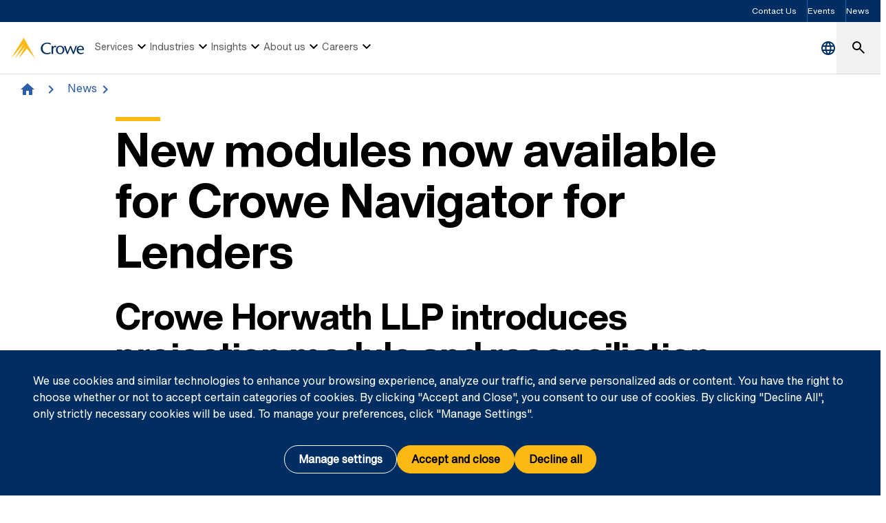

--- FILE ---
content_type: text/html; charset=utf-8
request_url: https://www.crowe.com/news/navigator-2016-updates
body_size: 15951
content:



<!DOCTYPE html>
<html lang="en-US" data-dir="ltr" class="wf-active wf-loading" data-context-site="crowe_llp_en-us" data-context-id="{FF104E50-4B08-4302-ABD0-E59AA47A7730}">
<head>

        <title>New modules now available for Crowe Navigator for Lenders | Crowe LLP</title>
        <meta http-equiv="content-type" content="text/html; charset=utf-8" />
        <meta http-equiv="X-UA-Compatible" content="IE=edge">
        <meta name="viewport" content="width=device-width, initial-scale=1.0" />



    <meta id="robots" name="robots" content="INDEX,FOLLOW,NOODP" />
    <meta name="description" content="Crowe introduces projection module and reconciliation module for Crowe Navigator for Lenders." />
    <link rel="canonical" href="https://www.crowe.com/news/navigator-2016-updates" />

<!-- If we have more than 1 language and canonical is either empty or self referencing then we can add hreflang-->
<!-- Schema.org markup for Google+ -->
<meta itemprop="name" content="New modules now available for Crowe Navigator for Lenders | Crowe LLP" />
    <meta itemprop="description" content="Crowe introduces projection module and reconciliation module for Crowe Navigator for Lenders." />
    <meta itemprop="image" content="https://www.crowe.com/-/media/crowe/llp/content-images/about-us/crowe-logo-social.png?rev=6adb4fbc7753456fbd7d894e2d69f27e" />
<meta itemprop="url" content="https://www.crowe.com/news/navigator-2016-updates" />
<!-- Twitter Card data -->
<meta name="twitter:card" content="summary_large_image" />
    <meta name="twitter:site" content="@CroweUSA" />
<meta name="twitter:title" content="New modules now available for Crowe Navigator for Lenders | Crowe LLP" />
    <meta name="twitter:description" content="Crowe introduces projection module and reconciliation module for Crowe Navigator for Lenders." />
    <meta name="twitter:image:src" content="https://www.crowe.com/-/media/crowe/llp/content-images/about-us/crowe-logo-social.png?rev=6adb4fbc7753456fbd7d894e2d69f27e" />
<!-- Open Graph data -->
    <meta property="og:site_name" content="Crowe" />
<meta property="og:title" content="New modules now available for Crowe Navigator for Lenders | Crowe LLP" />
<meta property="og:url" content="https://www.crowe.com/news/navigator-2016-updates" />
    <meta property="og:image" content="https://www.crowe.com/-/media/crowe/llp/content-images/about-us/crowe-logo-social.png?rev=6adb4fbc7753456fbd7d894e2d69f27e" />
        <meta property="og:image:width" content="1200" />
        <meta property="og:image:height" content="675" />
    <meta property="og:description" content="Crowe introduces projection module and reconciliation module for Crowe Navigator for Lenders." />


    <link rel="icon" type="image/x-icon" href="/favicon.ico" />


                <link rel="stylesheet" href="/assets/css/global-theme.min.css?q=2746ce2acdba8d8f8fbdb90c2c64107b" />
                <script src="/assets/js/global-theme-lazyload.min.js?q=6afdeab8a49cfab7508899453ac9843d"></script>




        <script type="text/javascript" async="async" src="https://consent.trustarc.com/v2/notice/36jks0"></script>


<meta name="facebook-domain-verification" content="x93mixs3wtyuinyrk39pl464lom0yq" />    <!-- Google Tag Manager -->
    <script>
        (function(w,d,s,l,i){w[l]=w[l]||[];w[l].push({'gtm.start':
        new Date().getTime(),event:'gtm.js'});var f=d.getElementsByTagName(s)[0],
        j=d.createElement(s),dl=l!='dataLayer'?'&l='+l:'';j.async=true;j.src=
        'https://www.googletagmanager.com/gtm.js?id='+i+dl;f.parentNode.insertBefore(j,f);
        })(window, document, 'script', 'dataLayer', 'GTM-N8QMJPF');
    </script>
    <!-- End Google Tag Manager -->




        <script type='application/ld+json'>
            {
  "@context": "https://schema.org",
  "@graph": [
    {
      "@type": "NewsArticle",
      "name": "New modules now available for Crowe Navigator for Lenders",
      "mainEntityofPage": "https://www.crowe.com/news/navigator-2016-updates",
      "description": "Crowe introduces projection module and reconciliation module for Crowe Navigator for Lenders.",
      "datePublished": "2016-04-26",
      "dateModified": "2020-08-12",
      "author": "Crowe LLP",
      "headline": "New modules now available for Crowe Navigator for Lenders",
      "image": "https://www.crowe.com/-/media/crowe/llp/uploadedimages/news/spotlight-image-navigator-projection-module.jpg?rev=8df34a97dc2f4e7a9ba0c75c7018c55d&hash=21B52F50084FBE3280F9892C07D55F1B",
      "publisher": {
        "@type": "Organization",
        "name": "Crowe LLP",
        "logo": {
          "@type": "ImageObject",
          "url": "https://www.crowe.com/-/media/crowe/shared/logos/logo-dark.png?rev=3dc8a6c566614db5b340b3f2f220018e&hash=F8CCB4D42914CEA925682466C284FEF3"
        }
      }
    },
    {
      "@type": "BreadcrumbList",
      "itemListElement": [
        {
          "@type": "ListItem",
          "position": "1",
          "name": "Crowe LLP",
          "item": "https://www.crowe.com/"
        },
        {
          "@type": "ListItem",
          "position": "2",
          "name": "News",
          "item": "https://www.crowe.com/news"
        },
        {
          "@type": "ListItem",
          "position": "3",
          "name": "New modules now available for Crowe Navigator for Lenders",
          "item": "https://www.crowe.com/news/navigator-2016-updates"
        }
      ]
    }
  ]
}
        </script>


</head>
<body  >


        <div id="consent-banner" style="position: fixed; bottom: 0px; width: 100%; z-index: 999999;"></div>

    <div style="direction: ltr;" dir="ltr">

        <div class="content-access__overlay">
            

    <link rel="stylesheet" property="stylesheet" href="/assets/css/modules/MegaNav/MegaNav.min.css?q=28c51312ebc39797417b7cf51311f985">
<header class="sd full-width-container">
	<div class="header header__wrapper top-utility-nav" id="SDMegaNav">
		<button class="header__hamburger-icon" aria-label="Main Menu Toggle"><div class="bar">

		</div><div class="bar">

		</div><div class="bar">

		</div></button><div class="header__main-menu__logo">
			<a href="/" title="Crowe"><svg preserveaspectratio="xMinYMid meet" width="106" height="30" xmlns="http://www.w3.org/2000/svg" viewbox="0 0 106 30" enable-background="new 0 0 106 30" role="img" aria-label="Crowe Logo"><g fill="#002d62"><path d="m57.2 9.9c-1.3-.9-2.9-1.4-4.5-1.4-4.3 0-6.8 2.9-6.8 6.7 0 4.1 3 6.9 6.8 6.9 1.5 0 3.1-.4 4.4-1.2l.9 1.4c-1.6 1-3.5 1.5-5.4 1.5-6.2 0-9.3-4-9.3-8.5 0-4.1 3.4-8.4 9.6-8.4 1.9 0 3.8.5 5.3 1.7l-1 1.3"></path><path d="m61.4 13.2l.9-.9c.5-.5 1.1-.8 1.8-.9.8.1 1.5.5 2 1.1l-1 1.4c-.5-.3-1.1-.5-1.7-.5-1.1 0-2.1 1.1-2.1 3.7v6.3h-2.2v-11.6h2.2l.1 1.4"></path><path d="m65.4 17.5c-.1-3.2 2.5-6 5.8-6.1 3.3-.1 6.2 2.4 6.3 5.7 0 .1 0 .3 0 .4 0 3.6-2.4 6.2-6.1 6.2s-6-2.6-6-6.2m2.4 0c0 2.2.8 4.8 3.7 4.8 2.9 0 3.7-2.6 3.7-4.8s-1-4.5-3.8-4.5c-2.8 0-3.7 2.4-3.6 4.5"></path><path d="m87.2 11.8c1.2 2.8 2.4 5.6 3.6 8.9 1-3.4 2-6.3 3-9.1l2 .3-4.3 11.6h-1.5c-1.2-2.9-2.5-5.8-3.7-9.1-1.2 3.3-2.3 6.2-3.6 9.1h-1.4l-4.3-11.4 2.2-.5c1 2.9 2 5.7 3 9.1 1.2-3.3 2.4-6.1 3.6-8.9"></path><path d="m97.7 17.7c-.1 2.3 1.7 4.3 4.2 4.5 1.2 0 2.4-.4 3.4-1l.6 1.1c-1.2.8-2.6 1.3-4.1 1.4-3.8 0-6.4-2.2-6.4-6.3-.2-3.1 2.2-5.7 5.4-5.9.2 0 .3 0 .5 0 3.7 0 5 3.2 4.8 6.3h-8.4zm6.2-1.4c0-1.8-.8-3.4-2.7-3.4-1.9 0-3.4 1.4-3.4 3.2 0 0 0 .1 0 .1h6.1z"></path></g><path d="m18.8.2c0-.1-.1-.1-.2-.2-.1 0-.2.1-.2.1l-18.3 29.7c-.1.1-.1.2-.1.2s.1 0 .1-.1l18.2-21.1c.1-.1.1-.1.1-.1s0 .1-.1.2l-12.6 21c0 0 0 .1 0 .1 0 0 .1 0 .1-.1l14.8-17.3c.1-.1.1-.1.1-.1s0 .1-.1.2l-9.6 17.1c0 .1 0 .2 0 .2 0 0 .1 0 .1-.1l11.8-13.7c.1-.2.2-.2.3-.2.1 0 .2.1.3.1l11.5 13.8c0 .1.1.1.1.1 0 0 0-.1-.1-.2l-16.2-29.6" fill="#fdb913"></path></svg></a>
		</div><nav class="header__main-navigation" role="navigation" aria-label="Main Navigation">
			<ul role="menubar" aria-hidden="false">
				<li role="menuitem"><button class="main-nav-link" aria-haspopup="true">Services<svg xmlns="http://www.w3.org/2000/svg" height="24px" viewBox="0 -960 960 960" width="24px"><path d="M480-344 240-584l56-56 184 184 184-184 56 56-240 240Z"></path></svg></button><div class="header__main-navigation__dropdown">
					<div class="header__main-navigation__dropdown__inner full-width-container tabs-container bg__grey-300">
						<button class="header__main-navigation__dropdown__inner__close">close</button><div class="header__main-navigation__dropdown__inner__top-nav bg__primary-radial-gradient">
							<ul class="tabs-list" role="tablist">
								<li role="presentation"><a class="tabs-button" id="tab-B1B34450925B41D484DB42CE33FEBC2D-68A98C8772B7434ABB9BA6F1B9DC2ED6-1-1" href="#tabpanel-B1B34450925B41D484DB42CE33FEBC2D-68A98C8772B7434ABB9BA6F1B9DC2ED6-1-1" role="tab" aria-selected="false" tabindex="0">Services</a><div class="short-desciption rich-text">
									Crowe combines deep industry and specialized expertise with innovation.
								</div></li>
							</ul><div class="header__main-navigation__dropdown__inner__top-nav__ctas">
								<a class="text-link-arrow" href="https://www.crowe.com/services">View all services</a><a class="text-link-arrow" href="https://www.crowe.com/contact-us">Contact us</a><a class="text-link-arrow" href="https://www.crowe.com/contact-us/rfp">Submit RFP</a>
							</div>
						</div><div class="header__main-navigation__dropdown__inner__center-nav tabs-panel">
							<div id="tabpanel-B1B34450925B41D484DB42CE33FEBC2D-68A98C8772B7434ABB9BA6F1B9DC2ED6-1-1" aria-labelledby="tab-B1B34450925B41D484DB42CE33FEBC2D-68A98C8772B7434ABB9BA6F1B9DC2ED6-1-1" class="tab-panel-item" role="tabpanel" tabindex="0">
								<div class="header__main-navigation__dropdown__inner__center-nav__link-list">
									<h4 class="header__main-navigation__dropdown__inner__center-nav__link-list__title">
										Audit
									</h4><ul role="menubar">
										<li role="menuitem" class="interior-navigation"><a href="https://www.crowe.com/services/audit/financial-statement-audit">Financial statement audits</a></li><li role="menuitem" class="interior-navigation"><a href="https://www.crowe.com/services/audit/soc-reporting">SOC reporting services</a></li><li role="menuitem" class="interior-navigation"><a href="https://www.crowe.com/services/audit/pci-compliance-services">PCI compliance services</a></li><li role="menuitem" class="interior-navigation"><a href="https://www.crowe.com/services/audit/pre-implementation-reviews">Pre-implementation reviews</a></li><li role="menuitem" class="interior-navigation"><a class="text-link-arrow" href="https://www.crowe.com/services/audit">Learn about audit and assurance services</a></li>
									</ul>
								</div><div class="header__main-navigation__dropdown__inner__center-nav__link-list">
									<h4 class="header__main-navigation__dropdown__inner__center-nav__link-list__title">
										Tax
									</h4><ul role="menubar">
										<li role="menuitem" class="interior-navigation"><a href="https://www.crowe.com/services/tax/federal-tax">Federal tax</a></li><li role="menuitem" class="interior-navigation"><a href="https://www.crowe.com/services/tax/international-tax">International tax</a></li><li role="menuitem" class="interior-navigation"><a href="https://www.crowe.com/services/tax/state-local-tax">State and local tax</a></li><li role="menuitem" class="interior-navigation"><a href="https://www.crowe.com/services/tax/ai-and-tax-transformation">AI and tax transformation</a></li><li role="menuitem" class="interior-navigation"><a class="text-link-arrow" href="https://www.crowe.com/services/tax">View all tax services</a></li>
									</ul>
								</div><div class="header__main-navigation__dropdown__inner__center-nav__link-list">
									<h4 class="header__main-navigation__dropdown__inner__center-nav__link-list__title">
										Advisory
									</h4><ul role="menubar">
										<li role="menuitem" class="interior-navigation"><a href="https://www.crowe.com/services/advisory/accounting-advisory">Accounting advisory</a></li><li role="menuitem" class="interior-navigation"><a href="https://www.crowe.com/services/consulting/economic-consulting">Economic consulting</a></li><li role="menuitem" class="interior-navigation"><a href="https://www.crowe.com/services/advisory/m-a-and-transaction-services">M&amp;A and transaction services</a></li><li role="menuitem" class="interior-navigation"><a href="https://www.crowe.com/services/advisory/business-performance-improvement">Performance improvement</a></li><li role="menuitem" class="interior-navigation"><a class="text-link-arrow" href="https://www.crowe.com/services/advisory">View all advisory services</a></li>
									</ul>
								</div><div class="header__main-navigation__dropdown__inner__center-nav__link-list">
									<h4 class="header__main-navigation__dropdown__inner__center-nav__link-list__title">
										Consulting
									</h4><ul role="menubar">
										<li role="menuitem" class="interior-navigation"><a href="https://www.crowe.com/services/consulting/technology-and-business-transformation">Technology and business transformation</a></li><li role="menuitem" class="interior-navigation"><a href="https://www.crowe.com/insights/issues/cyber-strategy-and-solutions">Cyber strategy and solutions</a></li><li role="menuitem" class="interior-navigation"><a href="https://www.crowe.com/services/advisory/accounting-advisory">Accounting and financial reporting</a></li><li role="menuitem" class="interior-navigation"><a href="https://www.crowe.com/services/consulting/financial-services/financial-crime">Financial crime</a></li><li role="menuitem" class="interior-navigation"><a class="text-link-arrow" href="https://www.crowe.com/services/consulting">View all consulting services</a></li>
									</ul>
								</div>
							</div>
						</div><div class="header__main-navigation__dropdown__inner__cta-section">
							<a class="featured-insight" href="https://www.crowe.com/insights/download-our-obbba-year-end-tax-guide-for-business"><div class="featured-insight__image">
								<picture>
									<source data-srcset="https://www.crowe.com/-/media/crowe/llp/sc10-media/insights/articles/2025/content-2000x1125/2000x1125_tact2329100_operation-big-beautiful-bill_155377752.jpg?w=310&amp;hash=219A8B4C2832612AD437198F0783905D" media="(min-width: 1200px)">

									</source><source data-srcset="https://www.crowe.com/-/media/crowe/llp/sc10-media/insights/articles/2025/content-2000x1125/2000x1125_tact2329100_operation-big-beautiful-bill_155377752.jpg?w=1274&amp;hash=6A8B39FFF96FD8FEECF91A1FD08CCB18" media="(min-width: 992px)">

									</source><source data-srcset="https://www.crowe.com/-/media/crowe/llp/sc10-media/insights/articles/2025/content-2000x1125/2000x1125_tact2329100_operation-big-beautiful-bill_155377752.jpg?w=1046&amp;hash=6921274D9A964BA4AB969124EF48D196" media="(min-width: 768px)">

									</source><source data-srcset="https://www.crowe.com/-/media/crowe/llp/sc10-media/insights/articles/2025/content-2000x1125/2000x1125_tact2329100_operation-big-beautiful-bill_155377752.jpg?w=726&amp;hash=B9E598B686C2A5763A058315EDD6D23C" media="(min-width: 576px)">

									</source><img data-src="https://www.crowe.com/-/media/crowe/llp/sc10-media/insights/articles/2025/content-2000x1125/2000x1125_tact2329100_operation-big-beautiful-bill_155377752.jpg?w=534&amp;hash=EFF2D5EEBA660334417EEB216B15BCF3" class="lazyload" alt="The One Big Beautiful Bill and What It Means for You" class="lazyload" />
								</picture>
							</div><div class="featured-insight__title h5 text-bold">
								Download Our OBBBA Year-End Tax Guide for Business
							</div><div class="featured-insight__short-description rich-text">
								Get your end-of-year tax planning up to speed. Our guide can help you understand the many tax implications of the One Big Beautiful Bill Act.
							</div></a><div class="taglinks-wrapper lazyload" data-link="/assets/css/modules/802-taglinks-sd/802-taglinks-sd.min.css" data-script="/assets/js/modules/802-taglinks-sd/802-taglinks-sd.min.js">
								<div class="taglinks normal-container">
									<div class="label-and-taglink-group-wrapper column">
										<div class="label__02">
											Trending topics
										</div><div class="taglink-group">
											<a class="taglink" title="Cyber" href="https://www.crowe.com/insights/issues/cyber-strategy-and-solutions">Cyber</a><a class="taglink" title="AI risk" href="https://www.crowe.com/services/consulting/ai-governance">AI risk</a><a class="taglink" title="Private equity" href="https://www.crowe.com/industries/private-equity">Private equity</a><a class="taglink" title="Risk management" href="https://www.crowe.com/services/consulting/enterprise-risk-management">Risk management</a><a class="taglink" title="Regulatory changes" href="https://www.crowe.com/insights/issues/regulatory-changes">Regulatory changes</a><a class="taglink" title="OBBBA" href="https://www.crowe.com/insights/the-one-big-beautiful-bill-and-what-it-means-for-you">OBBBA</a>
										</div>
									</div>
								</div>
							</div>
						</div>
					</div>
				</div></li><li role="menuitem"><button class="main-nav-link" aria-haspopup="true">Industries<svg xmlns="http://www.w3.org/2000/svg" height="24px" viewBox="0 -960 960 960" width="24px"><path d="M480-344 240-584l56-56 184 184 184-184 56 56-240 240Z"></path></svg></button><div class="header__main-navigation__dropdown">
					<div class="header__main-navigation__dropdown__inner full-width-container tabs-container bg__grey-300">
						<button class="header__main-navigation__dropdown__inner__close">close</button><div class="header__main-navigation__dropdown__inner__top-nav bg__primary-radial-gradient">
							<ul class="tabs-list" role="tablist">
								<li role="presentation"><a class="tabs-button" id="tab-C6816E4403E94879BD103451A379C837-06CB3A53D37444EF8154EE25404E71B4-2-1" href="#tabpanel-C6816E4403E94879BD103451A379C837-06CB3A53D37444EF8154EE25404E71B4-2-1" role="tab" aria-selected="false" tabindex="0">Industries</a><div class="short-desciption rich-text">
									Crowe provides a breadth of relevant industry offerings and deep insights into leading practices.
								</div></li>
							</ul><div class="header__main-navigation__dropdown__inner__top-nav__ctas">
								<a class="text-link-arrow" title="Contact us" href="https://www.crowe.com/contact-us">Contact us</a><a class="text-link-arrow" title="Submit RFP" href="https://www.crowe.com/contact-us/rfp">Submit RFP</a>
							</div>
						</div><div class="header__main-navigation__dropdown__inner__center-nav tabs-panel">
							<div id="tabpanel-C6816E4403E94879BD103451A379C837-06CB3A53D37444EF8154EE25404E71B4-2-1" aria-labelledby="tab-C6816E4403E94879BD103451A379C837-06CB3A53D37444EF8154EE25404E71B4-2-1" class="tab-panel-item" role="tabpanel" tabindex="0">
								<div class="header__main-navigation__dropdown__inner__center-nav__link-list">
									<h4 class="header__main-navigation__dropdown__inner__center-nav__link-list__title">
										Industries
									</h4><ul role="menubar">
										<li role="menuitem" class="interior-navigation"><a href="https://www.crowe.com/industries/agribusiness">Agribusiness</a></li><li role="menuitem" class="interior-navigation"><a href="https://www.crowe.com/industries/banking">Banking</a></li><li role="menuitem" class="interior-navigation"><a href="https://www.crowe.com/industries/cannabis">Cannabis</a></li><li role="menuitem" class="interior-navigation"><a href="https://www.crowe.com/industries/consumer-markets">Consumer markets</a></li><li role="menuitem" class="interior-navigation"><a href="https://www.crowe.com/industries/dealerships">Dealerships</a></li><li role="menuitem" class="interior-navigation"><a href="https://www.crowe.com/industries/energy">Energy</a></li><li role="menuitem" class="interior-navigation"><a href="https://www.crowe.com/industries/financial-services">Financial services</a></li><li role="menuitem" class="interior-navigation"><a href="https://www.crowe.com/industries/financial-services/fintech">Fintech</a></li><li role="menuitem" class="interior-navigation"><a href="https://www.crowe.com/industries/healthcare">Healthcare</a></li><li role="menuitem" class="interior-navigation"><a href="https://www.crowe.com/industries/financial-services/insurance">Insurance</a></li><li role="menuitem" class="interior-navigation"><a href="https://www.crowe.com/industries/life-sciences">Life sciences</a></li><li role="menuitem" class="interior-navigation"><a href="https://www.crowe.com/industries/manufacturing-and-distribution">Manufacturing</a></li><li role="menuitem" class="interior-navigation"><a href="https://www.crowe.com/services/consulting/metals">Metals</a></li><li role="menuitem" class="interior-navigation"><a href="https://www.crowe.com/industries/private-equity">Private equity</a></li><li role="menuitem" class="interior-navigation"><a href="https://www.crowe.com/industries/professional-scientific-and-technical-services">Professional, scientific &amp; technical services</a></li><li role="menuitem" class="interior-navigation"><a href="https://www.crowe.com/industries/public-sector">Public sector</a></li><li role="menuitem" class="interior-navigation"><a href="https://www.crowe.com/industries/construction">Real estate &amp; construction</a></li><li role="menuitem" class="interior-navigation"><a href="https://www.crowe.com/industries/supply-chain">Supply chain</a></li><li role="menuitem" class="interior-navigation"><a href="https://www.crowe.com/industries/technology-media-telecommunications">Technology, media &amp; telecommunications</a></li><li role="menuitem" class="interior-navigation"><a class="text-link-arrow" href="https://www.crowe.com/industries">View all industries</a></li>
									</ul>
								</div>
							</div>
						</div><div class="header__main-navigation__dropdown__inner__cta-section">
							<a class="featured-insight" href="https://www.crowe.com/insights/asset/2/2025-illustrative-financial-statements"><div class="featured-insight__image">
								<picture>
									<source data-srcset="https://www.crowe.com/-/media/crowe/llp/sc10-media/insights/assets/2025/content-2000x1125/content_2000x1125_tact2664450_ill_fin_stmt_fin_inst_as_294691804_edit.jpg?w=310&amp;hash=AF7DC2AACEC101CB4B29F170EC483B8A" media="(min-width: 1200px)">

									</source><source data-srcset="https://www.crowe.com/-/media/crowe/llp/sc10-media/insights/assets/2025/content-2000x1125/content_2000x1125_tact2664450_ill_fin_stmt_fin_inst_as_294691804_edit.jpg?w=1274&amp;hash=88022623FCD262F815D91FB0164CB53A" media="(min-width: 992px)">

									</source><source data-srcset="https://www.crowe.com/-/media/crowe/llp/sc10-media/insights/assets/2025/content-2000x1125/content_2000x1125_tact2664450_ill_fin_stmt_fin_inst_as_294691804_edit.jpg?w=1046&amp;hash=FF88B730CA31BC8C14FE6AFF6F866BD6" media="(min-width: 768px)">

									</source><source data-srcset="https://www.crowe.com/-/media/crowe/llp/sc10-media/insights/assets/2025/content-2000x1125/content_2000x1125_tact2664450_ill_fin_stmt_fin_inst_as_294691804_edit.jpg?w=726&amp;hash=5A673455012F57A51A14049164F742D4" media="(min-width: 576px)">

									</source><img data-src="https://www.crowe.com/-/media/crowe/llp/sc10-media/insights/assets/2025/content-2000x1125/content_2000x1125_tact2664450_ill_fin_stmt_fin_inst_as_294691804_edit.jpg?w=534&amp;hash=93F1E6AA76636BC9DF9CB0136D7D2145" class="lazyload" alt=" 2025 Illustrative Financial Statements" class="lazyload" />
								</picture>
							</div><div class="featured-insight__title h5 text-bold">
								2025 Illustrative Financial Statements
							</div><div class="featured-insight__short-description rich-text">
								These 2025 illustrative financial statements for financial institutions include common disclosures as required under applicable accounting standards.
							</div></a><div class="taglinks-wrapper lazyload" data-link="/assets/css/modules/802-taglinks-sd/802-taglinks-sd.min.css" data-script="/assets/js/modules/802-taglinks-sd/802-taglinks-sd.min.js">
								<div class="taglinks normal-container">
									<div class="label-and-taglink-group-wrapper column">
										<div class="label__02">
											Trending topics
										</div><div class="taglink-group">
											<a class="taglink" title="Cyber" href="https://www.crowe.com/insights/issues/cyber-strategy-and-solutions">Cyber</a><a class="taglink" title="AI risk" href="https://www.crowe.com/services/consulting/ai-governance">AI risk</a><a class="taglink" title="Private equity" href="https://www.crowe.com/industries/private-equity">Private equity</a><a class="taglink" title="Regulatory changes" href="https://www.crowe.com/insights/issues/regulatory-changes">Regulatory changes</a><a class="taglink" title="Risk management" href="https://www.crowe.com/services/consulting/enterprise-risk-management">Risk management</a><a class="taglink" title="OBBBA" href="https://www.crowe.com/insights/the-one-big-beautiful-bill-and-what-it-means-for-you">OBBBA</a>
										</div>
									</div>
								</div>
							</div>
						</div>
					</div>
				</div></li><li role="menuitem"><button class="main-nav-link" aria-haspopup="true">Insights<svg xmlns="http://www.w3.org/2000/svg" height="24px" viewBox="0 -960 960 960" width="24px"><path d="M480-344 240-584l56-56 184 184 184-184 56 56-240 240Z"></path></svg></button><div class="header__main-navigation__dropdown">
					<div class="header__main-navigation__dropdown__inner full-width-container tabs-container bg__grey-300">
						<button class="header__main-navigation__dropdown__inner__close">close</button><div class="header__main-navigation__dropdown__inner__top-nav bg__primary-radial-gradient">
							<ul class="tabs-list" role="tablist">
								<li role="presentation"><a class="tabs-button" id="tab-D8E15CE92FCC4C7FBCED25D95FEDBD51-D917E8E528104DF4B3A8BB8AAE66A473-3-1" href="#tabpanel-D8E15CE92FCC4C7FBCED25D95FEDBD51-D917E8E528104DF4B3A8BB8AAE66A473-3-1" role="tab" aria-selected="false" tabindex="0">Insights</a><div class="short-desciption rich-text">
									<p>Browse the latest insights across our various service offerings and industries.</p>
								</div></li>
							</ul><div class="header__main-navigation__dropdown__inner__top-nav__ctas">
								<a class="text-link-arrow" title="Contact us" href="https://www.crowe.com/contact-us">Contact us</a><a class="text-link-arrow" title="Submit RFP" href="https://www.crowe.com/contact-us/rfp">Submit RFP</a>
							</div>
						</div><div class="header__main-navigation__dropdown__inner__center-nav tabs-panel">
							<div id="tabpanel-D8E15CE92FCC4C7FBCED25D95FEDBD51-D917E8E528104DF4B3A8BB8AAE66A473-3-1" aria-labelledby="tab-D8E15CE92FCC4C7FBCED25D95FEDBD51-D917E8E528104DF4B3A8BB8AAE66A473-3-1" class="tab-panel-item" role="tabpanel" tabindex="0">
								<div class="header__main-navigation__dropdown__inner__center-nav__link-list">
									<h4 class="header__main-navigation__dropdown__inner__center-nav__link-list__title">
										Key issues and insights
									</h4><ul role="menubar">
										<li role="menuitem" class="interior-navigation"><a href="https://www.crowe.com/insights/issues/artificial-intelligence-solutions">AI solutions</a></li><li role="menuitem" class="interior-navigation"><a href="https://www.crowe.com/insights/issues/cyber-strategy-and-solutions">Cyber</a></li><li role="menuitem" class="interior-navigation"><a href="https://www.crowe.com/insights/issues/digital-disruption">Digital disruption</a></li><li role="menuitem" class="interior-navigation"><a href="https://www.crowe.com/insights/issues/regulatory-changes">Regulatory changes</a></li><li role="menuitem" class="interior-navigation"><a href="https://www.crowe.com/insights/issues/tracking-tax-policy">Tax policy</a></li><li role="menuitem" class="interior-navigation"><a class="text-link-arrow" href="https://www.crowe.com/insights">Explore all insights and issues</a></li>
									</ul>
								</div><div class="header__main-navigation__dropdown__inner__center-nav__link-list">
									<h4 class="header__main-navigation__dropdown__inner__center-nav__link-list__title">
										Publications
									</h4><ul role="menubar">
										<li role="menuitem" class="interior-navigation"><a href="https://www.crowe.com/insights/crowe-cyber-watch">Crowe Cyber Watch</a></li><li role="menuitem" class="interior-navigation"><a href="https://www.crowe.com/insights/financial-institutions-executive-briefing">Financial Institutions Executive Briefing</a></li><li role="menuitem" class="interior-navigation"><a href="https://www.crowe.com/insights/fincrime-in-context">FinCrime in Context</a></li><li role="menuitem" class="interior-navigation"><a href="https://www.crowe.com/insights/metals-trends">Metals 4.0</a></li><li role="menuitem" class="interior-navigation"><a href="https://www.crowe.com/insights/netsuite-blog">Crowe insights for NetSuite</a></li><li role="menuitem" class="interior-navigation"><a href="https://www.crowe.com/insights/take-into-account">Take Into Account</a></li><li role="menuitem" class="interior-navigation"><a href="https://www.crowe.com/insights/tax-news-highlights">Tax News Highlights</a></li><li role="menuitem" class="interior-navigation"><a class="text-link-arrow" href="https://www.crowe.com/insights/publications">View all publications</a></li>
									</ul>
								</div><div class="header__main-navigation__dropdown__inner__center-nav__link-list">
									<h4 class="header__main-navigation__dropdown__inner__center-nav__link-list__title">
										Explore more
									</h4><ul role="menubar">
										<li role="menuitem" class="interior-navigation"><a href="https://www.crowe.com/insights/case-studies">Case studies</a></li><li role="menuitem" class="interior-navigation"><a href="https://www.crowe.com/events">Events and webinars</a></li>
									</ul>
								</div>
							</div>
						</div><div class="header__main-navigation__dropdown__inner__cta-section">
							<a class="featured-insight" href="https://www.crowe.com/insights/crowe-cyber-watch/cybersecurity-risk-assessments"><div class="featured-insight__image">
								<picture>
									<source data-srcset="https://www.crowe.com/-/media/crowe/llp/sc10-media/insights/publications/cybersecurity-watch/content-2000x1125/content_tact2633617_fy26-cyber-watch_cybersecurity-assessments_as_1193761093.jpg?w=310&amp;hash=1A078EDFA691793E387A734B56D71A4D" media="(min-width: 1200px)">

									</source><source data-srcset="https://www.crowe.com/-/media/crowe/llp/sc10-media/insights/publications/cybersecurity-watch/content-2000x1125/content_tact2633617_fy26-cyber-watch_cybersecurity-assessments_as_1193761093.jpg?w=1274&amp;hash=50D6F874E8ACE9A0B459EB99D72FC1AE" media="(min-width: 992px)">

									</source><source data-srcset="https://www.crowe.com/-/media/crowe/llp/sc10-media/insights/publications/cybersecurity-watch/content-2000x1125/content_tact2633617_fy26-cyber-watch_cybersecurity-assessments_as_1193761093.jpg?w=1046&amp;hash=BEBDB8A8B17BCBC3D39557D291676CFE" media="(min-width: 768px)">

									</source><source data-srcset="https://www.crowe.com/-/media/crowe/llp/sc10-media/insights/publications/cybersecurity-watch/content-2000x1125/content_tact2633617_fy26-cyber-watch_cybersecurity-assessments_as_1193761093.jpg?w=726&amp;hash=C908E9B3C6497008D9CCE0C8DA7DCEE7" media="(min-width: 576px)">

									</source><img data-src="https://www.crowe.com/-/media/crowe/llp/sc10-media/insights/publications/cybersecurity-watch/content-2000x1125/content_tact2633617_fy26-cyber-watch_cybersecurity-assessments_as_1193761093.jpg?w=534&amp;hash=F3B5BA1538C27BFD59BC7FB55FA87FC3" class="lazyload" alt="Cybersecurity Risk Assessments" class="lazyload" />
								</picture>
							</div><div class="featured-insight__title h5 text-bold">
								Cybersecurity Risk Assessments
							</div><div class="featured-insight__short-description rich-text">
								Cybersecurity risk assessments uncover security gaps and empower leaders to make informed, proactive decisions. A Crowe specialist offers insight.
							</div></a><div class="taglinks-wrapper lazyload" data-link="/assets/css/modules/802-taglinks-sd/802-taglinks-sd.min.css" data-script="/assets/js/modules/802-taglinks-sd/802-taglinks-sd.min.js">
								<div class="taglinks normal-container">
									<div class="label-and-taglink-group-wrapper column">
										<div class="label__02">
											Trending topics
										</div><div class="taglink-group">
											<a class="taglink" title="Cyber" href="https://www.crowe.com/insights/issues/cyber-strategy-and-solutions">Cyber</a><a class="taglink" title="AI risk" href="https://www.crowe.com/services/consulting/ai-governance">AI risk</a><a class="taglink" title="Private equity" href="https://www.crowe.com/industries/private-equity">Private equity</a><a class="taglink" title="Risk management" href="https://www.crowe.com/services/consulting/enterprise-risk-management">Risk management</a><a class="taglink" title="Regulatory changes" href="https://www.crowe.com/insights/issues/regulatory-changes">Regulatory changes</a><a class="taglink" title="OBBBA" href="https://www.crowe.com/insights/the-one-big-beautiful-bill-and-what-it-means-for-you">OBBBA</a>
										</div>
									</div>
								</div>
							</div>
						</div>
					</div>
				</div></li><li role="menuitem"><button class="main-nav-link" aria-haspopup="true">About us<svg xmlns="http://www.w3.org/2000/svg" height="24px" viewBox="0 -960 960 960" width="24px"><path d="M480-344 240-584l56-56 184 184 184-184 56 56-240 240Z"></path></svg></button><div class="header__main-navigation__dropdown">
					<div class="header__main-navigation__dropdown__inner full-width-container tabs-container bg__grey-300">
						<button class="header__main-navigation__dropdown__inner__close">close</button><div class="header__main-navigation__dropdown__inner__top-nav bg__primary-radial-gradient">
							<ul class="tabs-list" role="tablist">
								<li role="presentation"><a class="tabs-button" id="tab-5716DE6CFD3C4B51BBE8AC0B99D64319-3D5E696AA9724CEC86769F8516B2F48D-4-1" href="#tabpanel-5716DE6CFD3C4B51BBE8AC0B99D64319-3D5E696AA9724CEC86769F8516B2F48D-4-1" role="tab" aria-selected="false" tabindex="0">About us</a><div class="short-desciption rich-text">
									Crowe LLP is a public accounting and consulting firm that provides audit, tax, and consulting services to public and private entities.
								</div></li>
							</ul><div class="header__main-navigation__dropdown__inner__top-nav__ctas">
								<a class="text-link-arrow" title="Contact us" href="https://www.crowe.com/contact-us">Contact us</a><a class="text-link-arrow" title="Submit RFP" href="https://www.crowe.com/contact-us/rfp">Submit RFP</a>
							</div>
						</div><div class="header__main-navigation__dropdown__inner__center-nav tabs-panel">
							<div id="tabpanel-5716DE6CFD3C4B51BBE8AC0B99D64319-3D5E696AA9724CEC86769F8516B2F48D-4-1" aria-labelledby="tab-5716DE6CFD3C4B51BBE8AC0B99D64319-3D5E696AA9724CEC86769F8516B2F48D-4-1" class="tab-panel-item" role="tabpanel" tabindex="0">
								<div class="header__main-navigation__dropdown__inner__center-nav__link-list">
									<h4 class="header__main-navigation__dropdown__inner__center-nav__link-list__title">
										About us
									</h4><ul role="menubar">
										<li role="menuitem" class="interior-navigation"><a href="https://www.crowe.com/about-us/purpose-and-values">Purpose and values</a></li><li role="menuitem" class="interior-navigation"><a href="https://www.crowe.com/about-us/impact-and-inclusion">Impact and inclusion</a></li><li role="menuitem" class="interior-navigation"><a href="https://www.crowe.com/about-us/leadership">Leadership</a></li><li role="menuitem" class="interior-navigation"><a href="https://www.crowe.com/about-us/our-offices">Our offices</a></li><li role="menuitem" class="interior-navigation"><a class="text-link-arrow" href="https://www.crowe.com/about-us">Learn more about Crowe</a></li>
									</ul>
								</div>
							</div>
						</div><div class="header__main-navigation__dropdown__inner__cta-section">
							<a class="featured-insight" href="https://www.crowe.com/insights/asset/t/the-crowe-way"><div class="featured-insight__image">
								<picture>
									<source data-srcset="https://www.crowe.com/-/media/crowe/llp/sc10-media/insights/assets/2024/content-2000x1125/content_2000x1125_moia2502-002r_the-crowe-way-img.jpg?w=310&amp;hash=79F98543C9A24D6A52778810F1DE4089" media="(min-width: 1200px)">

									</source><source data-srcset="https://www.crowe.com/-/media/crowe/llp/sc10-media/insights/assets/2024/content-2000x1125/content_2000x1125_moia2502-002r_the-crowe-way-img.jpg?w=1274&amp;hash=09E0B28AA96FF363CD26A59291DD44A9" media="(min-width: 992px)">

									</source><source data-srcset="https://www.crowe.com/-/media/crowe/llp/sc10-media/insights/assets/2024/content-2000x1125/content_2000x1125_moia2502-002r_the-crowe-way-img.jpg?w=1046&amp;hash=4C21C622D5CD9CC39C75E1525960B557" media="(min-width: 768px)">

									</source><source data-srcset="https://www.crowe.com/-/media/crowe/llp/sc10-media/insights/assets/2024/content-2000x1125/content_2000x1125_moia2502-002r_the-crowe-way-img.jpg?w=726&amp;hash=5373CD5E8D914FC543CB23B5271F41C9" media="(min-width: 576px)">

									</source><img data-src="https://www.crowe.com/-/media/crowe/llp/sc10-media/insights/assets/2024/content-2000x1125/content_2000x1125_moia2502-002r_the-crowe-way-img.jpg?w=534&amp;hash=54BBFD7F5EA4C1022DE965BFE15198AD" class="lazyload" alt="Rowers glide across the ocean, symbolizing The Crowe Way and the core values that guide our firm." class="lazyload" />
								</picture>
							</div><div class="featured-insight__title h5 text-bold">
								The Crowe Way
							</div><div class="featured-insight__short-description rich-text">
								The core values of Crowe have always guided our firm and made it strong. These values reflect what we hold important, as individuals and as a firm.
							</div></a>
						</div>
					</div>
				</div></li><li role="menuitem"><button class="main-nav-link" aria-haspopup="true">Careers<svg xmlns="http://www.w3.org/2000/svg" height="24px" viewBox="0 -960 960 960" width="24px"><path d="M480-344 240-584l56-56 184 184 184-184 56 56-240 240Z"></path></svg></button><div class="header__main-navigation__dropdown">
					<div class="header__main-navigation__dropdown__inner full-width-container tabs-container bg__grey-300">
						<button class="header__main-navigation__dropdown__inner__close">close</button><div class="header__main-navigation__dropdown__inner__top-nav bg__primary-radial-gradient">
							<ul class="tabs-list" role="tablist">
								<li role="presentation"><a class="tabs-button" id="tab-36536E11ADFD42DA95D6CFE2B7216D46-E8D878E31B354F71B9D89D4D0BC1380A-5-1" href="#tabpanel-36536E11ADFD42DA95D6CFE2B7216D46-E8D878E31B354F71B9D89D4D0BC1380A-5-1" role="tab" aria-selected="false" tabindex="0">Careers</a><div class="short-desciption rich-text">
									<p>At Crowe, we hire people who share our values, maintain strong relationships, and bring ideas to the table. </p>
								</div></li>
							</ul>
						</div><div class="header__main-navigation__dropdown__inner__center-nav tabs-panel">
							<div id="tabpanel-36536E11ADFD42DA95D6CFE2B7216D46-E8D878E31B354F71B9D89D4D0BC1380A-5-1" aria-labelledby="tab-36536E11ADFD42DA95D6CFE2B7216D46-E8D878E31B354F71B9D89D4D0BC1380A-5-1" class="tab-panel-item" role="tabpanel" tabindex="0">
								<div class="header__main-navigation__dropdown__inner__center-nav__link-list">
									<h4 class="header__main-navigation__dropdown__inner__center-nav__link-list__title">
										Careers
									</h4><ul role="menubar">
										<li role="menuitem" class="interior-navigation"><a href="https://www.crowe.com/careers/students">Students</a></li><li role="menuitem" class="interior-navigation"><a href="https://www.crowe.com/careers/experienced-professionals">Experienced professionals</a></li><li role="menuitem" class="interior-navigation"><a href="https://www.crowe.com/careers/why-crowe">Why Crowe</a></li><li role="menuitem" class="interior-navigation"><a href="https://www.crowe.com/careers/what-we-do">What we do</a></li><li role="menuitem" class="interior-navigation"><a href="https://careers.crowe.com/" rel="noopener noreferrer" target="_blank">Search careers</a></li><li role="menuitem" class="interior-navigation"><a class="text-link-arrow" href="https://www.crowe.com/careers">Learn about careers at Crowe</a></li>
									</ul>
								</div>
							</div>
						</div>
					</div>
				</div></li>
			</ul>
		</nav><div class="header__login-links">
			<span class="check-login-status" data-context-site="crowe_llp_en-us" data-context-id="{50F6C3EC-CE89-4987-B0EF-5005938FE61D}" data-context-lang="en-US"></span>
		</div><div class="header__utility-links" role="menubar">
			<a href="https://www.crowe.com/contact-us" title="Contact Us" role="menuitem" class="utility-link ">Contact Us</a><a href="https://www.crowe.com/events" title="Events" role="menuitem" class="utility-link ">Events</a><a href="https://www.crowe.com/news" title="News" role="menuitem" class="utility-link ">News</a>
		</div><button title="Global Directory" aria-haspopup="true" class="header__location-selector"><svg xmlns="http://www.w3.org/2000/svg" width="24" height="24" viewbox="0 0 24 24" fill="none" role="img" aria-label="global directory icon">
	<path d="M11.99 2C6.47 2 2 6.48 2 12C2 17.52 6.47 22 11.99 22C17.52 22 22 17.52 22 12C22 6.48 17.52 2 11.99 2ZM18.92 8H15.97C15.65 6.75 15.19 5.55 14.59 4.44C16.43 5.07 17.96 6.35 18.92 8ZM12 4.04C12.83 5.24 13.48 6.57 13.91 8H10.09C10.52 6.57 11.17 5.24 12 4.04ZM4.26 14C4.1 13.36 4 12.69 4 12C4 11.31 4.1 10.64 4.26 10H7.64C7.56 10.66 7.5 11.32 7.5 12C7.5 12.68 7.56 13.34 7.64 14H4.26ZM5.08 16H8.03C8.35 17.25 8.81 18.45 9.41 19.56C7.57 18.93 6.04 17.66 5.08 16ZM8.03 8H5.08C6.04 6.34 7.57 5.07 9.41 4.44C8.81 5.55 8.35 6.75 8.03 8ZM12 19.96C11.17 18.76 10.52 17.43 10.09 16H13.91C13.48 17.43 12.83 18.76 12 19.96ZM14.34 14H9.66C9.57 13.34 9.5 12.68 9.5 12C9.5 11.32 9.57 10.65 9.66 10H14.34C14.43 10.65 14.5 11.32 14.5 12C14.5 12.68 14.43 13.34 14.34 14ZM14.59 19.56C15.19 18.45 15.65 17.25 15.97 16H18.92C17.96 17.65 16.43 18.93 14.59 19.56ZM16.36 14C16.44 13.34 16.5 12.68 16.5 12C16.5 11.32 16.44 10.66 16.36 10H19.74C19.9 10.64 20 11.31 20 12C20 12.69 19.9 13.36 19.74 14H16.36Z" fill="#002D62"></path>
</svg></button><div class="header__location-selector__dropdown">
			<div class="header__location-selector__dropdown__inner">
<div class="locations__utility-links">
<a href="/global" class="locations__global-site">Global Site</a>
<button class="locations__close">
<em class="material-icons">close</em>
</button>
</div>
<div class="locations__region-wrapper tabs-container">
<ul class="locations__regions-wrapper tabs-list">
    <li class="locations__region" style="order: 1;"><a class="tabs-button h4 active" id="tab0-1" href="#tabAmericas0">Americas</a></li>
    <li class="locations__region" style="order: 3;"><a class="tabs-button h4" id="tab0-2" href="#tabAsia0">Asia Pacific</a></li>
    <li class="locations__region" style="order: 5;"><a class="tabs-button h4" id="tab0-3" href="#tabEurope0">Europe</a></li>
    <li class="locations__region" style="order: 7;"><a class="tabs-button h4" id="tab0-4" href="#tabMiddleEastAfrica0">Middle East and Africa</a></li>
</ul>
<div class="locations__countries-wrapper tabs__panels">
<div id="tabAmericas0" class="locations__countries" aria-labelledby="tab0-1" style="order: 2;">
<div class="locations__countries__inner">
<a href="/ar" target="_self">Argentina</a>
<a href="/cw" target="_self">Aruba</a>
<a href="/bb" target="_self">Barbados</a>
<a href="/bo" target="_self">Bolivia</a>
<a href="/br" target="_self">Brazil</a>
<a href="/ca" target="_self">Canada</a>
<a href="/ky" target="_self">Cayman Islands</a>
<a href="/cl" target="_self">Chile</a>
<a href="/co" target="_self">Colombia</a>
<a href="/cr" target="_self">Costa Rica</a>
<a href="/cw" target="_self">Curacao</a>
<a href="/sv" target="_self">El Salvador</a>
<a href="/gt" target="_self">Guatemala</a>
<a href="/hn" target="_self">Honduras</a>
<a href="/mx" target="_self">Mexico</a>
<a href="/py" target="_self">Paraguay</a>
<a href="/pe" target="_self">Peru</a>
<a href="/pr" target="_self">Puerto Rico</a>
<a href="/cw" target="_self">Saint Martin</a>
<a href="/sr" target="_self">Suriname</a>
<a href="/" target="_self">United States</a>
<a href="/uy" target="_self">Uruguay</a>
<a href="/ve" target="_self">Venezuela</a>
</div>
</div>
<div id="tabAsia0" class="locations__countries" aria-labelledby="tab0-2" style="order: 4;">
<div class="locations__countries__inner">
<a href="/au" target="_self">Australia</a>
<a href="/kh" target="_self">Cambodia</a>
<a href="/cn" target="_self">China</a>
<a href="/hw" target="_self">Hawaii</a>
<a href="/hk" target="_self">Hong Kong</a>
<a href="/in" target="_self">India</a>
<a href="/id" target="_self">Indonesia</a>
<a href="/jp" target="_self">Japan</a>
<a href="/mo" target="_self">Macau</a>
<a href="/my" target="_self">Malaysia</a>
<a href="/mv" target="_self">Maldives</a>
<a href="/mn" target="_self">Mongolia</a>
<a href="/mm" target="_self">Myanmar</a>
<a href="/np" target="_self">Nepal</a>
<a href="/nz" target="_self">New Zealand</a>
<a href="/pk" target="_self">Pakistan</a>
<a href="/ph" target="_self">Philippines</a>
<a href="/sg" target="_self">Singapore</a>
<a href="/kr" target="_self">South Korea</a>
<a href="/lk" target="_self">Sri Lanka</a>
<a href="/tw" target="_self">Taiwan</a>
<a href="/th" target="_self">Thailand</a>
<a href="/vn" target="_self">Vietnam</a>
</div>
</div>
<div id="tabEurope0" class="locations__countries" aria-labelledby="tab0-3" style="order: 6;">
<div class="locations__countries__inner">
<a href="/al" target="_self">Albania</a>
<a href="/ad" target="_self">Andorra</a>
<a href="/am" target="_self">Armenia</a>
<a href="/at" target="_self">Austria</a>
<a href="/az" target="_self">Azerbaijan</a>
<a href="/be" target="_self">Belgium</a>
<a href="/bg" target="_self">Bulgaria</a>
<a href="/hr" target="_self">Croatia</a>
<a href="/cy" target="_self">Cyprus</a>
<a href="/cz" target="_self">Czech Republic</a>
<a href="/dk" target="_self">Denmark</a>
<a href="/ee" target="_self">Estonia</a>
<a href="/fi" target="_self">Finland</a>
<a href="/fr" target="_self">France</a>
<a href="/ge" target="_self">Georgia</a>
<a href="/de" target="_self">Germany</a>
<a href="/gr" target="_self">Greece</a>
<a href="/hu" target="_self">Hungary</a>
<a href="/ie" target="_self">Ireland</a>
<a href="/it" target="_self">Italy</a>
<a href="/kz" target="_self">Kazakhstan</a>
<a href="/ks" target="_self">Kosovo</a>
<a href="/lv" target="_self">Latvia</a>
<a href="/lt" target="_self">Lithuania</a>
<a href="/lu" target="_self">Luxembourg</a>
<a href="/mt" target="_self">Malta</a>
<a href="/md" target="_self">Moldova</a>
<a href="/nl" target="_self">Netherlands</a>
<a href="/no" target="_self">Norway</a>
<a href="/pl" target="_self">Poland</a>
<a href="/pt" target="_self">Portugal</a>
<a href="/ro" target="_self">Romania</a>
<a href="/rs" target="_self">Serbia</a>
<a href="/sk" target="_self">Slovakia</a>
<a href="/si" target="_self">Slovenia</a>
<a href="/es" target="_self">Spain</a>
<a href="/se" target="_self">Sweden</a>
<a href="/ch" target="_self">Switzerland</a>
<a href="/tj" target="_self">Tajikistan</a>
<a href="/tr" target="_self">Turkey</a>
<a href="/ua" target="_self">Ukraine</a>
<a href="/uk" target="_self">United Kingdom</a>
<a href="/uz" target="_self">Uzbekistan</a>
</div>
</div>
<div id="tabMiddleEastAfrica0" class="locations__countries" aria-labelledby="tab0-4" style="order: 8;">
<div class="locations__countries__inner">
<a href="/dz" target="_self">Algeria</a>
<a href="/ao" target="_self">Angola</a>
<a href="/bh" target="_self">Bahrain</a>
<a href="/eg" target="_self">Egypt</a>
<a href="/gh" target="_self">Ghana</a>
<a href="/il" target="_self">Israel</a>
<a href="/jo" target="_self">Jordan</a>
<a href="/ke" target="_self">Kenya</a>
<a href="/kw" target="_self">Kuwait</a>
<a href="/lb" target="_self">Lebanon</a>
<a href="/lr" target="_self">Liberia</a>
<a href="/mu" target="_self">Mauritius</a>
<a href="/ma" target="_self">Morocco</a>
<a href="/mz" target="_self">Mozambique</a>
<a href="/ng" target="_self">Nigeria</a>
<a href="/om" target="_self">Oman</a>
<a href="/qa" target="_self">Qatar</a>
<a href="/sa" target="_self">Saudi Arabia</a>
<a href="/sn" target="_self">Senegal</a>
<a href="/sl" target="_self">Sierra Leone</a>
<a href="/za" target="_self">South Africa</a>
<a href="/tz" target="_self">Tanzania</a>
<a href="/tg" target="_self">Togo</a>
<a href="/tn" target="_self">Tunisia</a>
<a href="/ug" target="_self">Uganda</a>
<a href="/ae" target="_self">United Arab Emirates</a>
<a href="/ye" target="_self">Yemen</a>
</div>
</div>
</div>
</div>
</div>
		</div><button class="header__link-search" role="button" aria-label="search"><i class="material-icons--search active-icon"><svg xmlns="http://www.w3.org/2000/svg" height="24px" viewBox="0 -960 960 960" width="24px"><path d="M784-120 532-372q-30 24-69 38t-83 14q-109 0-184.5-75.5T120-580q0-109 75.5-184.5T380-840q109 0 184.5 75.5T640-580q0 44-14 83t-38 69l252 252-56 56ZM380-400q75 0 127.5-52.5T560-580q0-75-52.5-127.5T380-760q-75 0-127.5 52.5T200-580q0 75 52.5 127.5T380-400Z"></path></svg></i><i class="material-icons--close"><svg xmlns="http://www.w3.org/2000/svg" height="24px" viewBox="0 -960 960 960" width="24px" fill="#ffffff"><path d="m256-200-56-56 224-224-224-224 56-56 224 224 224-224 56 56-224 224 224 224-56 56-224-224-224 224Z"></path></svg></i></button><div class="header__search__dropdown" data-search-page="https://www.crowe.com/search">
			<input class="search__input" placeholder="Search" type="Search" /><button class="search__submit"><i><svg xmlns="http://www.w3.org/2000/svg" height="24px" viewBox="0 -960 960 960" width="24px"><path d="M784-120 532-372q-30 24-69 38t-83 14q-109 0-184.5-75.5T120-580q0-109 75.5-184.5T380-840q109 0 184.5 75.5T640-580q0 44-14 83t-38 69l252 252-56 56ZM380-400q75 0 127.5-52.5T560-580q0-75-52.5-127.5T380-760q-75 0-127.5 52.5T200-580q0 75 52.5 127.5T380-400Z"></path></svg></i></button>
		</div>
	</div>
</header>    <script src="/assets/js/modules/MegaNav/MegaNav.min.js?q=35a151f6c90b11d6cd1741a77d2f0797"></script>






            


        <link rel="stylesheet" property="stylesheet" href="/assets/css/modules/breadcrumbs-sd/breadcrumbs-sd.min.css?q=957ce552f7fa14ba53ed4fc2e12a2458">
    <div class="breadcrumb container lazyload lazypreload sd wide-container" data-script="/assets/js/modules/breadcrumbs/breadcrumbs.min.js">
<div class="breadcrumb-link-container">                <a href="https://www.crowe.com/">
                    <i class="material-icons">home</i>
                </a>                         <a href="https://www.crowe.com/news">News</a> </div>





    </div> 



            
        <div class="article-header">
            <div class="container">
                <div class="row">
                    <div class="col-xs-12 col-sm-10 col-sm-offset-1">
                        <div class="article-header__image article-header__image--mobile">
                            <img data-src="https://www.crowe.com/-/media/crowe/llp/uploadedimages/news/spotlight-image-navigator-projection-module.jpg?h=322&amp;iar=0&amp;w=556&amp;rev=8df34a97dc2f4e7a9ba0c75c7018c55d&amp;hash=0892019C49B60A8C619CE074644C832C" class="lazyload" alt="Navigator_Spotlight Image" width="556" height="322" />
                        </div>

                        <div class='heading-wrapper'><h1 class="article-header__title">New modules now available for Crowe Navigator for Lenders</h1></div>

                        <div class='heading-wrapper'><h2 class="article-header__sub-title">Crowe Horwath LLP introduces projection module and reconciliation module</h2></div>





                        <div class="article-header__date-share">
                            <div class="article-header__date">
4/26/2016
                            </div>

        <div class="article-header__share">
            <i class="material-icons material-icons--share">share</i>
<div class="article-header__share__dropdown">                        <a class="article-header__share__dropdown__link-container__link" target="_blank" data-analytics="social-share" data-action="facebook" href="https://www.facebook.com/sharer/sharer.php?u=https%3a%2f%2fwww.crowe.com%2fnews%2fnavigator-2016-updates"><svg fill="#666" xmlns="http://www.w3.org/2000/svg" width="24" height="24" viewBox="0 0 24.00 24.00"><path stroke-width=".2" stroke-linejoin="round" d="m18.999 3.998v3h-2c-.552 0-1 .447-1 1v2h3v3h-3v7h-3v-7h-2v-3h2v-2.5c0-1.934 1.567-3.5 3.5-3.5m3.5-2h-16c-1.104 0-1.99.895-1.99 2l-.01 16c0 1.104.896 2 2 2h16c1.104 0 2-.896 2-2v-16c0-1.105-.896-2-2-2Z"/></svg></a>
                        <a class="article-header__share__dropdown__link-container__link" target="_blank" data-analytics="social-share" data-action="linkedin" href="https://www.linkedin.com/shareArticle?url=https%3a%2f%2fwww.crowe.com%2fnews%2fnavigator-2016-updates"><svg fill="#666" xmlns="http://www.w3.org/2000/svg" width="24" height="24" viewBox="0 0 24.00 24.00"><path stroke-width=".2" stroke-linejoin="round" d="m21 21h-4v-6.75c0-1.059-1.188-1.944-2.246-1.944-1.059 0-1.754.886-1.754 1.944v6.75h-4v-12h4v2c.662-1.071 2.356-1.763 3.525-1.763 2.472 0 4.475 2.041 4.475 4.513v7.25m-14 0h-4v-12h4v12m-2-18c1.105 0 2 .895 2 2 0 1.105-.895 2-2 2-1.105 0-2-.895-2-2 0-1.105.895-2 2-2Z"/></svg></a>
                        <a class="article-header__share__dropdown__link-container__link" target="_blank" data-analytics="social-share" data-action="twitter" href="https://twitter.com/intent/tweet?text=New+modules+now+available+for+Crowe+Navigator+for+Lenders&amp;url=https%3a%2f%2fwww.crowe.com%2fnews%2fnavigator-2016-updates"><svg xmlns="http://www.w3.org/2000/svg" fill="#666" viewBox="0 0 24 24" width="24" height="24">
    <path d="M13.6 10.7l6.2-7.2h-1.5l-5.4 6.3-4.3-6.3h-5l6.5 9.5-6.5 7.5h1.5l5.7-6.6 4.5 6.6h5l-6.7-9.8h0zm-2 2.3l-.7-.9-5.2-7.5H8l4.2 6 .7.9 5.5 7.9h-2.3L11.6 13h0z"/>
</svg></a>
</div>                    </div>

                        </div>
                        <div class="article-header__content-wrapper">
                                <div class="article-header__image article-header__image--desktop image-caption">
                                    <img data-src="https://www.crowe.com/-/media/crowe/llp/uploadedimages/news/spotlight-image-navigator-projection-module.jpg?h=322&amp;iar=0&amp;w=556&amp;rev=8df34a97dc2f4e7a9ba0c75c7018c55d&amp;hash=0892019C49B60A8C619CE074644C832C" class="lazyload" alt="Navigator_Spotlight Image" width="556" height="322" />
                                    <div class="article-header__image__caption image-caption__caption">
                                        
                                    </div>
                                </div>                            <div class="article-header__sub-heading">
                                
                            </div>
                            <div class="article-header__content rich-text">
                                <p>CHICAGO (April 26, 2016) – Two new modules are now available for Crowe Navigator for Lenders, a tool that captures, analyzes and monitors credit customer financial data for banks and captive finance companies. The solution automates information collection, aggregates financial reports, performs comprehensive portfolio analyses, tracks compliance and monitors risk exposure across industry-specific portfolios. It was developed by Crowe Horwath LLP, one of the largest public accounting, consulting and technology firms in the U.S.</p>
<p>“Crowe has the expertise to help banks of all sizes meet ever-changing, complex loan portfolio management challenges and use data to understand and manage their portfolio risk,” said Mark Blosser, a partner in the Crowe financial services performance consulting group. “We used our deep industry experience to enhance the Crowe Navigator for Lenders solution, providing our clients with additional capabilities and lasting value.”</p>
<p>The projection module offers lenders the ability to project borrower financial results and monitor specific relationships based on potential market changes. It also lets lenders streamline forward-looking calculations; capture and repeat assumptions and scenarios; make assumptions for changes in the balance sheet and income statement; and visualize the effect of key ratios based on assumptions.</p>
<p>The reconciliation module allows lenders to quickly and automatically identify the differences between two financial documents, resolve discrepancies, adjust spread analysis and review updated key ratio and covenant analyses. It provides the capability to highlight adjustments to be made based on the financial comparison; post adjustments to revise the spread; and maintain a documented audit trail.</p>
<p>For more information, please visit <a style="line-height: 1.42857; background-color: white;" href="http://www.crowehorwath.com/industries/banking/crowe-navigator-for-lenders.aspx">www.crowehorwath.com/industries/banking/crowe-navigator-for-lenders.aspx</a><span style="line-height: 1.42857;">.</span></p>
<p> </p>
<p><b>About Crowe Horwath<br /></b>Crowe Horwath LLP (<a href="http://www.crowehorwath.com/">www.crowehorwath.com</a>) is one of the largest public accounting, consulting, and technology firms in the United States. Crowe uses its deep industry expertise to provide audit services to public and private entities while also helping clients reach their goals with tax, advisory, risk, and performance services. Crowe serves clients worldwide as an independent member of Crowe Horwath International, one of the largest global accounting networks in the world. The network consists of more than 200 independent accounting and advisory services firms in more than 120 countries around the world.</p>
<p> </p>
<p align="center">###</p>

                            </div>
                        </div>
                    </div>
                </div>
            </div>
        </div>

            



            <section class="bottom-pattern-container padding-top-0">
                <div class="bottom-pattern-container__content"></div>
            </section>

            

    <footer class="footer lazyload lazypreload" data-link="/assets/css/modules/footer/footer.min.css?q=9b588559e1a7e7c4621886638df9ad53">

<section class="featured">                        <ul class="featured__column">
                            
<li class="featured__column__link"><a class="h3" title="Contact us" href="https://www.crowe.com/contact-us">Contact us</a></li><li class="featured__column__link"><a class="h3" title="Request for proposal" href="https://www.crowe.com/contact-us/rfp">Submit RFP</a></li><li class="featured__column__link"><a href="https://careers.crowe.com/" rel="noopener noreferrer" title="Search careers" class="h3" target="_blank">Search careers</a></li><li class="featured__column__link"><a class="h3" title="Subscribe to Crowe insights" href="https://www.crowe.com/registration">Subscribe to Crowe insights</a></li><li class="featured__column__link"><a class="h3" title="Pay Crowe invoice online" href="https://www.crowe.com/contact-us/invoice-payment">Pay invoice</a></li>                        </ul>
</section>
    <section class="footer__content">

<div class="footer__social"><div class=""><svg version="1.1" id="Layer_1"
	xmlns="http://www.w3.org/2000/svg"
	xmlns:xlink="http://www.w3.org/1999/xlink" x="0px" y="0px" viewBox="0 0 208 60" style="enable-background:new 0 0 208 60;width: 208px;" xml:space="preserve" role="img" aria-label="Crowe">
	<g>
		<path style="fill:#002D62;" d="M111.9,19.4c-2.5-1.8-5.7-2.7-8.8-2.7c-8.4,0-13.3,5.7-13.3,13.1c0,8,5.9,13.5,13.3,13.5
		                            c2.9,0,6.1-0.8,8.6-2.3l1.8,2.7c-3.1,2-6.8,2.9-10.6,2.9c-12.1,0-18.2-7.8-18.2-16.6c0-8,6.7-16.4,18.8-16.4c3.7,0,7.4,1,10.4,3.3
		                            L111.9,19.4"></path>
		<path style="fill:#002D62;" d="M120.1,25.8l1.8-1.8c1-1,2.2-1.6,3.5-1.8c1.6,0.2,2.9,1,3.9,2.2l-2,2.7c-1-0.6-2.2-1-3.3-1
		                            c-2.2,0-4.1,2.2-4.1,7.2v12.3h-4.3V23.1h4.3L120.1,25.8"></path>
		<path style="fill:#002D62;" d="M127.9,34.2c-0.2-6.3,4.9-11.7,11.3-11.9c6.5-0.2,12.1,4.7,12.3,11.1c0,0.2,0,0.6,0,0.8
		                            c0,7-4.7,12.1-11.9,12.1S127.9,41.3,127.9,34.2 M132.6,34.2c0,4.3,1.6,9.4,7.2,9.4s7.2-5.1,7.2-9.4s-2-8.8-7.4-8.8
		                            S132.4,30.1,132.6,34.2"></path>
		<path style="fill:#002D62;" d="M170.6,23.1c2.3,5.5,4.7,11,7,17.4c2-6.7,3.9-12.3,5.9-17.8l3.9,0.6L179,46H176
		                            c-2.3-5.7-4.9-11.3-7.2-17.8c-2.3,6.5-4.5,12.1-7,17.8H159l-8.4-22.3l4.3-1c2,5.7,3.9,11.1,5.9,17.8c2.3-6.5,4.7-11.9,7-17.4"></path>
		<path style="fill:#002D62;" d="M191.1,34.6c-0.2,4.5,3.3,8.4,8.2,8.8c2.3,0,4.7-0.8,6.7-2l1.2,2.2c-2.3,1.6-5.1,2.5-8,2.7
		                            c-7.4,0-12.5-4.3-12.5-12.3c-0.4-6.1,4.3-11.1,10.6-11.5c0.4,0,0.6,0,1,0c7.2,0,9.8,6.3,9.4,12.3h-16.4V34.6z M203.2,31.9
		                            c0-3.5-1.6-6.7-5.3-6.7s-6.7,2.7-6.7,6.3v0.2h11.9V31.9z"></path>
	</g>
	<path style="fill:#FDB913;" d="M36.8,0.4c0-0.2-0.2-0.2-0.4-0.4C36.2,0,36,0.2,36,0.2L0.2,58.3C0,58.5,0,58.7,0,58.7s0.2,0,0.2-0.2
	                        l35.6-41.3C36,17,36,17,36,17s0,0.2-0.2,0.4L11.1,58.5v0.2c0,0,0.2,0,0.2-0.2l28.9-33.8c0.2-0.2,0.2-0.2,0.2-0.2s0,0.2-0.2,0.4
	                        L21.5,58.3c0,0.2,0,0.4,0,0.4s0.2,0,0.2-0.2l23.1-26.8c0.2-0.4,0.4-0.4,0.6-0.4s0.4,0.2,0.6,0.2l22.5,27c0,0.2,0.2,0.2,0.2,0.2
	                        s0-0.2-0.2-0.4L36.8,0.4"></path>
</svg></div><h3 >Smart decisions. Lasting value.</h3><div class="footer__social__media"><A Href="http://www.facebook.com/CroweUS" Title="Crowe LLP - Facebook" Target="_blank" Alt="Crowe LLP - Facebook"><svg fill="#666" xmlns="http://www.w3.org/2000/svg" width="24" height="24" viewbox="0 0 24.00 24.00" role="img" aria-label="facebook-box"><path stroke-width=".2" stroke-linejoin="round" d="m18.999 3.998v3h-2c-.552 0-1 .447-1 1v2h3v3h-3v7h-3v-7h-2v-3h2v-2.5c0-1.934 1.567-3.5 3.5-3.5m3.5-2h-16c-1.104 0-1.99.895-1.99 2l-.01 16c0 1.104.896 2 2 2h16c1.104 0 2-.896 2-2v-16c0-1.105-.896-2-2-2Z"></path></svg></A><A Href="https://www.linkedin.com/company/crowe" Title="Crowe LLP - LinkedIn" Target="_blank" Alt="Crowe LLP - LinkedIn"><svg fill="#666" xmlns="http://www.w3.org/2000/svg" width="24" height="24" viewbox="0 0 24.00 24.00" role="img" aria-label="linkedin"><path stroke-width=".2" stroke-linejoin="round" d="m21 21h-4v-6.75c0-1.059-1.188-1.944-2.246-1.944-1.059 0-1.754.886-1.754 1.944v6.75h-4v-12h4v2c.662-1.071 2.356-1.763 3.525-1.763 2.472 0 4.475 2.041 4.475 4.513v7.25m-14 0h-4v-12h4v12m-2-18c1.105 0 2 .895 2 2 0 1.105-.895 2-2 2-1.105 0-2-.895-2-2 0-1.105.895-2 2-2Z"></path></svg></A><A Href="https://twitter.com/CroweUSA" Title="Crowe LLP - Twitter" Target="_blank" Alt="Crowe LLP - Twitter"><svg xmlns="http://www.w3.org/2000/svg" fill="#666" viewbox="0 0 24 24" width="24" height="24" role="img" aria-label="twitter">
    <path d="M13.6 10.7l6.2-7.2h-1.5l-5.4 6.3-4.3-6.3h-5l6.5 9.5-6.5 7.5h1.5l5.7-6.6 4.5 6.6h5l-6.7-9.8h0zm-2 2.3l-.7-.9-5.2-7.5H8l4.2 6 .7.9 5.5 7.9h-2.3L11.6 13h0z"></path>
</svg></A><A Href="https://www.youtube.com/CroweUS" Title="Crowe LLP - YouTube" Target="_blank" Alt="Crowe LLP - YouTube"><svg fill="#666" xmlns="http://www.w3.org/2000/svg" width="24" height="24" viewbox="0 0 24.00 24.00" role="img" aria-label="youtube-play"><path stroke-width=".2" stroke-linejoin="round" d="m9.999 16.498v-9l6 4.5m4-7.6c-.602-.197-4.301-.4-8-.4-3.699 0-7.398.187-8 .384-1.564.516-2 4.02-2 7.616 0 3.596.436 7.1 2 7.616.602.197 4.301.384 8 .384 3.701 0 7.4-.187 8-.384 1.562-.516 1.988-4.02 1.988-7.616 0-3.596-.426-7.084-1.988-7.6Z"></path></svg></A><A Href="https://www.instagram.com/crowecareers/" Title="" Target="_blank" Alt=""><svg fill="#666" width="24" height="24" xmlns="http://www.w3.org/2000/svg" viewbox="0 0 24 24" role="img" aria-label="instagram"><path d="M21.94,7.88a7.59,7.59,0,0,0-.46-2.43,4.85,4.85,0,0,0-1.16-1.77,4.85,4.85,0,0,0-1.77-1.16,7.59,7.59,0,0,0-2.43-.46C15.06,2,14.72,2,12,2s-3.06,0-4.12.06a7.59,7.59,0,0,0-2.43.46A4.85,4.85,0,0,0,3.68,3.68,4.7,4.7,0,0,0,2.53,5.45a7.3,7.3,0,0,0-.47,2.43C2,8.94,2,9.28,2,12s0,3.06.06,4.12a7.3,7.3,0,0,0,.47,2.43,4.7,4.7,0,0,0,1.15,1.77,4.85,4.85,0,0,0,1.77,1.16,7.59,7.59,0,0,0,2.43.46C8.94,22,9.28,22,12,22s3.06,0,4.12-.06a7.59,7.59,0,0,0,2.43-.46,5.19,5.19,0,0,0,2.93-2.93,7.59,7.59,0,0,0,.46-2.43c0-1.06.06-1.4.06-4.12S22,8.94,21.94,7.88ZM20.14,16a5.61,5.61,0,0,1-.34,1.86,3.33,3.33,0,0,1-1.9,1.9,5.61,5.61,0,0,1-1.86.34c-1,.05-1.37.06-4,.06s-3,0-4-.06A5.61,5.61,0,0,1,6.1,19.8a3.33,3.33,0,0,1-1.9-1.9A5.61,5.61,0,0,1,3.86,16c0-1-.06-1.37-.06-4s0-3,.06-4A5.61,5.61,0,0,1,4.2,6.1,3.33,3.33,0,0,1,6.1,4.2,5.61,5.61,0,0,1,8,3.86c1,0,1.37-.06,4-.06s3,0,4,.06a5.61,5.61,0,0,1,1.86.34,3.33,3.33,0,0,1,1.9,1.9A5.61,5.61,0,0,1,20.14,8c.05,1,.06,1.37.06,4S20.19,15,20.14,16Z"></path><path d="M12 6.86A5.14 5.14 0 1 0 17.14 12 5.14 5.14 0 0 0 12 6.86m0 8.47A3.33 3.33 0 1 1 15.33 12 3.33 3.33 0 0 1 12 15.33"></path><path d="M17.34 5.46a1.2 1.2 0 1 0 1.2 1.2A1.2 1.2 0 0 0 17.34 5.46"></path></svg></A></div>                    <span id="teconsent"></span>
</div>

<nav class="footer__navigation"><ul class="footer__navigation__column"><li  class="footer__navigation__column__link h4"><a href="https://www.crowe.com/services">Services</a></li><li class="footer__navigation__column__link"><a title="Audit" href="https://www.crowe.com/services/audit">Audit</a></li><li class="footer__navigation__column__link"><a title="Tax" href="https://www.crowe.com/services/tax">Tax</a></li><li class="footer__navigation__column__link"><a title="Advisory" href="https://www.crowe.com/services/advisory">Advisory</a></li><li class="footer__navigation__column__link"><a title="Consulting" href="https://www.crowe.com/services/consulting">Consulting</a></li></ul><ul class="footer__navigation__column"><li  class="footer__navigation__column__link h4"><a href="https://www.crowe.com/industries">Industries</a></li><li class="footer__navigation__column__link"><a title="Banking" href="https://www.crowe.com/industries/banking">Banking</a></li><li class="footer__navigation__column__link"><a title="Private equity" href="https://www.crowe.com/industries/private-equity">Private equity</a></li><li class="footer__navigation__column__link"><a title="Healthcare" href="https://www.crowe.com/industries/healthcare">Healthcare</a></li><li class="footer__navigation__column__link"><a title="Life sciences" href="https://www.crowe.com/industries/life-sciences">Life sciences</a></li><li class="footer__navigation__column__link"><a title="Insurance" href="https://www.crowe.com/industries/financial-services/insurance">Insurance</a></li><li class="footer__navigation__column__link"><a title="Manufacturing" href="https://www.crowe.com/industries/manufacturing-and-distribution">Manufacturing</a></li><li class="footer__navigation__column__link"><a title="Fintech" href="https://www.crowe.com/industries/financial-services/fintech">Fintech</a></li><li class="footer__navigation__column__link"><a title="View all industries" href="https://www.crowe.com/industries">View all industries</a></li></ul><ul class="footer__navigation__column"><li  class="footer__navigation__column__link h4"><a title="Resources" href="https://www.crowe.com/insights">Resources</a></li><li class="footer__navigation__column__link"><a title="Insights" href="https://www.crowe.com/insights">Insights</a></li><li class="footer__navigation__column__link"><a title="Publications" href="https://www.crowe.com/insights/publications">Publications</a></li><li class="footer__navigation__column__link"><a title="Events" href="https://www.crowe.com/events">Events</a></li><li class="footer__navigation__column__link"><a title="Subscribe to insights" href="https://www.crowe.com/registration">Subscribe to insights</a></li><li class="footer__navigation__column__link"><a title="Pay Crowe invoice online" href="https://www.crowe.com/contact-us/invoice-payment">Pay invoice</a></li></ul><ul class="footer__navigation__column"><li  class="footer__navigation__column__link h4"><a title="Company" href="https://www.crowe.com/about-us">Company</a></li><li class="footer__navigation__column__link"><a title="About us" href="https://www.crowe.com/about-us">About us</a></li><li class="footer__navigation__column__link"><a title="Locations" href="https://www.crowe.com/about-us/our-offices">Locations</a></li><li class="footer__navigation__column__link"><a title="Careers" href="https://www.crowe.com/careers">Careers</a></li><li class="footer__navigation__column__link"><a title="News" href="https://www.crowe.com/news">News</a></li></ul></nav>    </section>
    <section class="sub-footer">            
        <div class="sub-footer__wrapper">
            <div  class="sub-footer__wrapper__copy"><p>&copy; 2026 Crowe LLP<br />Crowe LLP is a member of Crowe Global, a Swiss verein. Each member of Crowe Global is a separate and independent legal entity. For more information about Crowe LLP, its subsidiaries, and Crowe Global, please read our <a href="/disclosure" target="_self">Disclosure</a>.</p></div>

<ul class="sub-footer__wrapper__menu"><li  class="sub-footer__wrapper__menu__link"><a title="Disclosure" href="https://www.crowe.com/disclosure">Disclosure</a></li><li  class="sub-footer__wrapper__menu__link"><a title="Privacy Policy" href="https://www.crowe.com/privacy-policy">Privacy Policy</a></li><li  class="sub-footer__wrapper__menu__link"><a title="Data Privacy Framework" href="https://www.crowe.com/data-privacy-framework">Data Privacy Framework</a></li><li  class="sub-footer__wrapper__menu__link"><a title="Terms of Use" href="https://www.crowe.com/terms-of-use">Terms of Use</a></li><li  class="sub-footer__wrapper__menu__link"><a title="Do Not Sell or Share My Personal Information" href="https://www.crowe.com/privacy-policy/ccpa-opt-out">Do Not Sell or Share My Personal Information</a></li><li  class="sub-footer__wrapper__menu__link"><a title="Accessibility Statement" href="https://www.crowe.com/web-accessibility">Accessibility</a></li></ul>        </div>
    </section>
    </footer>


        </div>
    </div>


            <script async src="/assets/js/global-theme.min.js?q=d56f655fad78a2981d871ffb11b55e2d"></script>








<!-- Google Tag Manager (noscript) -->
    <noscript>
        <iframe src="https://www.googletagmanager.com/ns.html?id=GTM-N8QMJPF"
                height="0" width="0" style="display:none;visibility:hidden"></iframe>
    </noscript> <!-- End Google Tag Manager (noscript) -->



    <script>
            // remove all non cookieconsent cookies
            function RemoveNonEssentialCookies() {
                var isSitecoreInEE = false;
                var isSitecoreInPreview = false;
                var isInSitecore = (isSitecoreInEE || isSitecoreInPreview);
                if (!isInSitecore) {
                    var cookies = document.cookie.split(";");
                    for (var i = 0; i < cookies.length; i++) {
                        var cookie = cookies[i].split("=");
                        var d = new Date();

                        d.setDate(d.getDate() - 1);
                        var expires = ";expires=" + d;
                        var name = cookie[0];

                        var domain = ";domain=www.crowe.com";

                        var value = "";
                        var cookiePattern = /CookieConsent/g;
                        var isCookieChoice = cookiePattern.test(name);
                        var cookieLangPattern = /lang/g;
                        var isCookieLang = cookieLangPattern.test(name);
                        if (!isCookieChoice && !isCookieLang) {
                            document.cookie = name + "=" + value + expires + domain + "; path=/";
                        }
                    }
                }
            }
    </script>


    <script type="text/javascript">
        document.fonts.ready.then(function () {
            document.querySelector('html').classList.remove("wf-loading");
        })
    </script>

<script defer src="https://static.cloudflareinsights.com/beacon.min.js/vcd15cbe7772f49c399c6a5babf22c1241717689176015" integrity="sha512-ZpsOmlRQV6y907TI0dKBHq9Md29nnaEIPlkf84rnaERnq6zvWvPUqr2ft8M1aS28oN72PdrCzSjY4U6VaAw1EQ==" data-cf-beacon='{"rayId":"9bf180eca9d8c6fa","version":"2025.9.1","serverTiming":{"name":{"cfExtPri":true,"cfEdge":true,"cfOrigin":true,"cfL4":true,"cfSpeedBrain":true,"cfCacheStatus":true}},"token":"e485f6dedacd4e5a9cf2e14a2a1ea02e","b":1}' crossorigin="anonymous"></script>
</body>
</html>